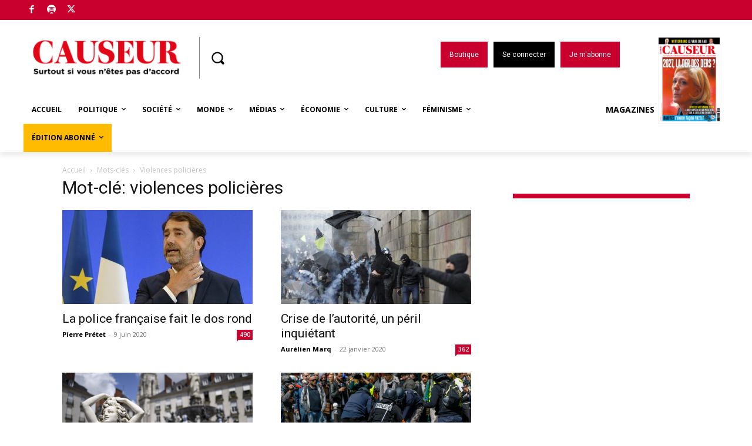

--- FILE ---
content_type: text/css
request_url: https://www.qiota.com/assets/dialog.css
body_size: 8861
content:
/*! jQuery UI - v1.11.4 - 2015-03-11
* http://jqueryui.com
* Includes: core.css, accordion.css, autocomplete.css, button.css, datepicker.css, dialog.css, draggable.css, menu.css, progressbar.css, resizable.css, selectable.css, selectmenu.css, slider.css, sortable.css, spinner.css, tabs.css, tooltip.css, theme.css
* To view and modify this theme, visit http://jqueryui.com/themeroller/?ffDefault=Verdana%2CArial%2Csans-serif&fwDefault=normal&fsDefault=1.1em&cornerRadius=4px&bgColorHeader=cccccc&bgTextureHeader=highlight_soft&bgImgOpacityHeader=75&borderColorHeader=aaaaaa&fcHeader=222222&iconColorHeader=222222&bgColorContent=ffffff&bgTextureContent=flat&bgImgOpacityContent=75&borderColorContent=aaaaaa&fcContent=222222&iconColorContent=222222&bgColorDefault=e6e6e6&bgTextureDefault=glass&bgImgOpacityDefault=75&borderColorDefault=d3d3d3&fcDefault=555555&iconColorDefault=888888&bgColorHover=dadada&bgTextureHover=glass&bgImgOpacityHover=75&borderColorHover=999999&fcHover=212121&iconColorHover=454545&bgColorActive=ffffff&bgTextureActive=glass&bgImgOpacityActive=65&borderColorActive=aaaaaa&fcActive=212121&iconColorActive=454545&bgColorHighlight=fbf9ee&bgTextureHighlight=glass&bgImgOpacityHighlight=55&borderColorHighlight=fcefa1&fcHighlight=363636&iconColorHighlight=2e83ff&bgColorError=fef1ec&bgTextureError=glass&bgImgOpacityError=95&borderColorError=cd0a0a&fcError=cd0a0a&iconColorError=cd0a0a&bgColorOverlay=aaaaaa&bgTextureOverlay=flat&bgImgOpacityOverlay=0&opacityOverlay=30&bgColorShadow=aaaaaa&bgTextureShadow=flat&bgImgOpacityShadow=0&opacityShadow=30&thicknessShadow=8px&offsetTopShadow=-8px&offsetLeftShadow=-8px&cornerRadiusShadow=8px
* Copyright 2015 jQuery Foundation and other contributors; Licensed MIT */.modal-header{position:relative}.modal-header h4{text-align:center;color:#1797a6}.logomonde{-webkit-border-radius:20px;-moz-border-radius:20px;border-radius:20px;background:#f5f5f5;padding:6px;position:absolute;top:-58px;left:50%;margin:0 0 0 -50px}.logomonde span{-webkit-border-radius:20px;-moz-border-radius:20px;border-radius:20px;background:#ffffff;line-height:85px;text-align:center;height:88px;width:88px;display:block}.modal-content{background-clip:padding-box;background-color:#ffffff;border:none;outline:0 none;position:relative}button.close{font-family:Arial, Helvetica, sans-serif;background:none;border:none;cursor:pointer;padding:0 5px;-webkit-border-radius:50%;-moz-border-radius:50%;border-radius:50%}.close{color:#757575;float:right;font-size:35px;font-weight:400;line-height:1;opacity:1;text-shadow:0 1px 0 #FFFFFF}.top-modal .fa-stack img{height:auto;max-width:70px}.top-modal .fa-stack{border:2px solid #fd7726;background:#fd7726;border-radius:50%;height:120px;line-height:110px;top:0;border-radius:50%;width:120px}.modal-dialog{margin:100px auto 30px;max-width:900px;width:100%}.modal-header{border-bottom:none;min-height:60px;padding:25px 10px 5px;background:#f5f5f5;-webkit-border-radius:6px 6px 0 0;-moz-border-radius:6px 6px 0 0;border-radius:6px 6px 0 0}.modal-header .close{margin-top:-20px}.modal-header h4{color:#1797a6;margin:20px 0 8px;text-align:center;font-family:'montserratregular';font-size:17px}.modal-body{padding:5px 10px}.modal-body ul{padding:0 0 0 14px}.modal-body ul li{list-style:disc;margin:5px 0;color:#707172;font-size:14px}.modal-body p{font-size:18px;color:#424242;margin:0;text-align:center}#form-inscrip{padding:0 30px}#form-inscrip .btn-custom{background:#fd6b00;color:#ffffff;text-transform:uppercase;font-size:18px;line-height:50px;font-family:'montserratregular';display:block;padding:0 15px;margin:15px 0 5px;width:100%;transition:all 0.4s ease 0s;-moz-transition:all 0.4s ease 0s;-webkit-transition:all 0.4s ease 0s;-o-transition:all 0.4s ease 0s}#form-inscrip .btn-custom:hover{background:#000000;transition:all 0.4s ease 0s;-moz-transition:all 0.4s ease 0s;-webkit-transition:all 0.4s ease 0s;-o-transition:all 0.4s ease 0s}.btn-jaune{background:#00acbe;background:-webkit-gradient(linear, left top, left bottom, color-stop(0, #00bfd2), color-stop(100%, #0097a7));background:-webkit-linear-gradient(top, #00bfd2 0, #0097a7 100%);background:-moz-linear-gradient(top, #00bfd2 0, #0097a7 100%);background:-ms-linear-gradient(top, #00bfd2 0, #0097a7 100%);background:-o-linear-gradient(top, #00bfd2 0, #0097a7 100%);background:linear-gradient(top, #00bfd2 0, #0097a7 100%);color:#ffffff;border:2px solid #0097a7;border-bottom:none;font-size:16px;line-height:31px;text-align:center;font-family:Arial, Helvetica, sans-serif;font-weight:bold;display:inline-block;padding:0 35px;margin:15px 0 5px;-webkit-border-radius:5px;-moz-border-radius:5px;border-radius:5px;transition:all 0.4s ease 0s;-moz-transition:all 0.4s ease 0s;-webkit-transition:all 0.4s ease 0s;-o-transition:all 0.4s ease 0s}.btn-jaune:hover{background:#0097a7;background:-webkit-gradient(linear, left top, left bottom, color-stop(0, #0097a7), color-stop(100%, #00bfd2));background:-webkit-linear-gradient(top, #0097a7 0, #00bfd2 100%);background:-moz-linear-gradient(top, #0097a7 0, #00bfd2 100%);background:-ms-linear-gradient(top, #0097a7 0, #00bfd2 100%);background:-o-linear-gradient(top, #0097a7 0, #00bfd2 100%);background:linear-gradient(top, #0097a7 0, #00bfd2 100%);color:#ffffff;transition:all 0.4s ease 0s;-moz-transition:all 0.4s ease 0s;-webkit-transition:all 0.4s ease 0s;-o-transition:all 0.4s ease 0s}.box-fb{text-align:center}.deja_cmpt{padding:10px 0;text-align:center}.deja_cmpt a{font-family:'open_sansbold';font-size:18px;color:#000000;margin:0 5px;display:inline-block;text-align:center;-moz-transition:all 0.4s ease 0s;-webkit-transition:all 0.4s ease 0s;-o-transition:all 0.4s ease 0s}.deja_cmpt a:hover,.pwdoublie a:hover{color:#666666;-moz-transition:all 0.4s ease 0s;-webkit-transition:all 0.4s ease 0s;-o-transition:all 0.4s ease 0s}.pwdoublie{padding:10px 0 20px;text-align:center}.pwdoublie a{color:#003366;font-size:16px;text-decoration:none}.boxpaypal{overflow:hidden;padding:10px 0}.boxcredits{background:#f5f5f5;padding:15px 20px}.numcreditbox{background:#f5f5f5;padding:10px 20px 18px;overflow:hidden;margin:0 0 12px}.chiffres{font-family:'open_sansextrabold';line-height:65px;display:inline-block;float:left;color:#1797a6;font-size:72px;margin:0 8px 0 35px}.numcreditbox .custom-label{float:left;margin:23px 10px 0}.innercredits{overflow:hidden;padding:0 0 20px}.inertitle{border-top:2px solid #e0e0e0;margin:20px 20px 0;overflow:hidden;padding:0}.inertitle .title{margin-bottom:35px;margin-top:35px}.txtcredis{font-family:'open_sansbold';font-size:24px;float:left;margin:5px 10px 0 20px;color:#424242;text-align:left}.soiteuro{display:block;font-size:14px;font-family:'open_sanssemibold'}.opacity30{opacity:.3}.opacity50{opacity:.5}.paypalbox{background:#008fff url(../images/icons/paypal.png) no-repeat center 4px;height:48px;-webkit-border-radius:5px;-moz-border-radius:5px;border-radius:5px;margin:0 0 35px}.etapcredit p{text-align:center;font-size:18px;color:#424242}.dateN,.Cvv{padding:0}.blockrenseignez{padding:0 0 20px;overflow:hidden}.blockrenseignez .form-group{margin-bottom:0}.blockrenseignez>.form-group .input-lg{-webkit-border-radius:6px 6px 0 0;-moz-border-radius:6px 6px 0 0;border-radius:6px 6px 0 0;border-bottom:none}.blockrenseignez .dateN .input-lg{-webkit-border-radius:0 0 0 6px;-moz-border-radius:0 0 0 6px;border-radius:0 0 0 6px;box-shadow:2px 2px 1px -2px rgba(0,0,0,0.36) inset}.blockrenseignez .Cvv .input-lg{-webkit-border-radius:0 0 6px 0;-moz-border-radius:0 0 6px 0;border-radius:0 0 6px 0;box-shadow:-2px 2px 1px -2px rgba(0,0,0,0.36) inset}#numcarte{background:url(../images/icons/ico-sprite.png) no-repeat 12px 15px;padding-left:50px}#dateNai{background:url(../images/icons/ico-sprite.png) no-repeat 12px -53px;padding-left:50px}#Cvinput{background:url(../images/icons/ico-sprite.png) no-repeat 12px -128px;padding-left:50px}.boxlincredits{overflow:hidden;padding:20px;text-align:center}.boxlincredits{overflow:hidden;padding:20px;text-align:center}@media (max-width: 767px){.logomonde span img{max-width:58px}}#qiota_iframe{width:100%;height:1200px}#qiotapay_iframe{width:100%;height:950px}@media (max-width: 767px){.logomonde span img{max-width:58px}#qiotapay_iframe{height:1400px}}@media (max-width: 767px){.logomonde span img{max-width:58px}#qiotapay_sub{width:95%;height:1400px}}@media (min-width: 768px){#qiotapay_sub{width:95%;height:1400px}}@media (max-width: 550px){.modal-body{padding:10px 20px}}@media (max-width: 450px){.modal-body{padding:5px 15px}#form-inscrip{padding:0}}@media (max-width: 400px){.chiffres{line-height:65px;font-size:65px;margin:0 8px 0 20px}}@media (max-width: 360px){.chiffres{line-height:50px;font-size:50px;margin:0 8px 0 10px}.numcreditbox{padding:10px 10px 15px}}.ui-helper-hidden{display:none}.ui-helper-hidden-accessible{border:0;clip:rect(0 0 0 0);height:1px;margin:-1px;overflow:hidden;padding:0;position:absolute;width:1px}.ui-helper-reset{margin:0;padding:0;border:0;outline:0;line-height:1.3;text-decoration:none;font-size:100%;list-style:none}.ui-helper-clearfix:before,.ui-helper-clearfix:after{content:"";display:table;border-collapse:collapse}.ui-helper-clearfix:after{clear:both}.ui-helper-clearfix{min-height:0}.ui-helper-zfix{width:100%;height:100%;top:0;left:0;position:absolute;opacity:0;filter:Alpha(Opacity=0)}.ui-front{z-index:100}.ui-state-disabled{cursor:default !important}.ui-icon{display:block;text-indent:-99999px;overflow:hidden;background-repeat:no-repeat}.ui-widget-overlay{position:fixed;top:0;left:0;width:100%;height:100%}.ui-accordion .ui-accordion-header{display:block;cursor:pointer;position:relative;margin:2px 0 0 0;padding:.5em .5em .5em .7em;min-height:0;font-size:100%}.ui-accordion .ui-accordion-icons{padding-left:2.2em}.ui-accordion .ui-accordion-icons .ui-accordion-icons{padding-left:2.2em}.ui-accordion .ui-accordion-header .ui-accordion-header-icon{position:absolute;left:.5em;top:50%;margin-top:-8px}.ui-accordion .ui-accordion-content{padding:1em 2.2em;border-top:0;overflow:auto}.ui-autocomplete{position:absolute;top:0;left:0;cursor:default}.ui-button{display:inline-block;position:relative;padding:0;line-height:normal;margin-right:.1em;cursor:pointer;vertical-align:middle;text-align:center;overflow:visible}.ui-button,.ui-button:link,.ui-button:visited,.ui-button:hover,.ui-button:active{text-decoration:none}.ui-button-icon-only{width:2.2em}button.ui-button-icon-only{width:2.4em}.ui-button-icons-only{width:3.4em}button.ui-button-icons-only{width:3.7em}.ui-button .ui-button-text{display:block;line-height:normal}.ui-button-text-only .ui-button-text{padding:.4em 1em}.ui-button-icon-only .ui-button-text,.ui-button-icons-only .ui-button-text{padding:.4em;text-indent:-9999999px}.ui-button-text-icon-primary .ui-button-text,.ui-button-text-icons .ui-button-text{padding:.4em 1em .4em 2.1em}.ui-button-text-icon-secondary .ui-button-text,.ui-button-text-icons .ui-button-text{padding:.4em 2.1em .4em 1em}.ui-button-text-icons .ui-button-text{padding-left:2.1em;padding-right:2.1em}input.ui-button{padding:.4em 1em}.ui-button-icon-only .ui-icon,.ui-button-text-icon-primary .ui-icon,.ui-button-text-icon-secondary .ui-icon,.ui-button-text-icons .ui-icon,.ui-button-icons-only .ui-icon{position:absolute;top:50%;margin-top:-8px}.ui-button-icon-only .ui-icon{left:50%;margin-left:-8px}.ui-button-text-icon-primary .ui-button-icon-primary,.ui-button-text-icons .ui-button-icon-primary,.ui-button-icons-only .ui-button-icon-primary{left:.5em}.ui-button-text-icon-secondary .ui-button-icon-secondary,.ui-button-text-icons .ui-button-icon-secondary,.ui-button-icons-only .ui-button-icon-secondary{right:.5em}.ui-buttonset{margin-right:7px}.ui-buttonset .ui-button{margin-left:0;margin-right:-.3em}input.ui-button::-moz-focus-inner,button.ui-button::-moz-focus-inner{border:0;padding:0}.ui-datepicker{width:17em;padding:.2em .2em 0;display:none}.ui-datepicker .ui-datepicker-header{position:relative;padding:.2em 0}.ui-datepicker .ui-datepicker-prev,.ui-datepicker .ui-datepicker-next{position:absolute;top:2px;width:1.8em;height:1.8em}.ui-datepicker .ui-datepicker-prev-hover,.ui-datepicker .ui-datepicker-next-hover{top:1px}.ui-datepicker .ui-datepicker-prev{left:2px}.ui-datepicker .ui-datepicker-next{right:2px}.ui-datepicker .ui-datepicker-prev-hover{left:1px}.ui-datepicker .ui-datepicker-next-hover{right:1px}.ui-datepicker .ui-datepicker-prev span,.ui-datepicker .ui-datepicker-next span{display:block;position:absolute;left:50%;margin-left:-8px;top:50%;margin-top:-8px}.ui-datepicker .ui-datepicker-title{margin:0 2.3em;line-height:1.8em;text-align:center}.ui-datepicker .ui-datepicker-title select{font-size:1em;margin:1px 0}.ui-datepicker select.ui-datepicker-month,.ui-datepicker select.ui-datepicker-year{width:45%}.ui-datepicker table{width:100%;font-size:.9em;border-collapse:collapse;margin:0 0 .4em}.ui-datepicker th{padding:.7em .3em;text-align:center;font-weight:bold;border:0}.ui-datepicker td{border:0;padding:1px}.ui-datepicker td span,.ui-datepicker td a{display:block;padding:.2em;text-align:right;text-decoration:none}.ui-datepicker .ui-datepicker-buttonpane{background-image:none;margin:.7em 0 0 0;padding:0 .2em;border-left:0;border-right:0;border-bottom:0}.ui-datepicker .ui-datepicker-buttonpane button{float:right;margin:.5em .2em .4em;cursor:pointer;padding:.2em .6em .3em .6em;width:auto;overflow:visible}.ui-datepicker .ui-datepicker-buttonpane button.ui-datepicker-current{float:left}.ui-datepicker.ui-datepicker-multi{width:auto}.ui-datepicker-multi .ui-datepicker-group{float:left}.ui-datepicker-multi .ui-datepicker-group table{width:95%;margin:0 auto .4em}.ui-datepicker-multi-2 .ui-datepicker-group{width:50%}.ui-datepicker-multi-3 .ui-datepicker-group{width:33.3%}.ui-datepicker-multi-4 .ui-datepicker-group{width:25%}.ui-datepicker-multi .ui-datepicker-group-last .ui-datepicker-header,.ui-datepicker-multi .ui-datepicker-group-middle .ui-datepicker-header{border-left-width:0}.ui-datepicker-multi .ui-datepicker-buttonpane{clear:left}.ui-datepicker-row-break{clear:both;width:100%;font-size:0}.ui-datepicker-rtl{direction:rtl}.ui-datepicker-rtl .ui-datepicker-prev{right:2px;left:auto}.ui-datepicker-rtl .ui-datepicker-next{left:2px;right:auto}.ui-datepicker-rtl .ui-datepicker-prev:hover{right:1px;left:auto}.ui-datepicker-rtl .ui-datepicker-next:hover{left:1px;right:auto}.ui-datepicker-rtl .ui-datepicker-buttonpane{clear:right}.ui-datepicker-rtl .ui-datepicker-buttonpane button{float:left}.ui-datepicker-rtl .ui-datepicker-buttonpane button.ui-datepicker-current,.ui-datepicker-rtl .ui-datepicker-group{float:right}.ui-datepicker-rtl .ui-datepicker-group-last .ui-datepicker-header,.ui-datepicker-rtl .ui-datepicker-group-middle .ui-datepicker-header{border-right-width:0;border-left-width:1px}.ui-dialog{overflow:hidden;position:absolute;top:0;left:0;padding:.2em;outline:0}.ui-dialog .ui-dialog-titlebar{display:none}.ui-dialog .ui-dialog-title{float:left;margin:.1em 0;white-space:nowrap;width:90%;overflow:hidden;text-overflow:ellipsis}.ui-dialog .ui-dialog-titlebar-close{display:none}.ui-dialog .ui-dialog-content{position:relative;border:0;padding:.5em 1em;background:none;overflow:auto}.ui-dialog .ui-dialog-buttonpane{text-align:left;border-width:1px 0 0 0;background-image:none;margin-top:.5em;padding:.3em 1em .5em .4em}.ui-dialog .ui-dialog-buttonpane .ui-dialog-buttonset{float:right}.ui-dialog .ui-dialog-buttonpane button{margin:.5em .4em .5em 0;cursor:pointer}.ui-dialog .ui-resizable-se{width:12px;height:12px;right:-5px;bottom:-5px;background-position:16px 16px}.ui-draggable .ui-dialog-titlebar{cursor:move}.ui-draggable-handle{-ms-touch-action:none;touch-action:none}.ui-menu{list-style:none;padding:0;margin:0;display:block;outline:none}.ui-menu .ui-menu{position:absolute}.ui-menu .ui-menu-item{position:relative;margin:0;padding:3px 1em 3px .4em;cursor:pointer;min-height:0;list-style-image:url("[data-uri]")}.ui-menu .ui-menu-divider{margin:5px 0;height:0;font-size:0;line-height:0;border-width:1px 0 0 0}.ui-menu .ui-state-focus,.ui-menu .ui-state-active{margin:-1px}.ui-menu-icons{position:relative}.ui-menu-icons .ui-menu-item{padding-left:2em}.ui-menu .ui-icon{position:absolute;top:0;bottom:0;left:.2em;margin:auto 0}.ui-menu .ui-menu-icon{left:auto;right:0}.ui-progressbar{height:2em;text-align:left;overflow:hidden}.ui-progressbar .ui-progressbar-value{margin:-1px;height:100%}.ui-progressbar .ui-progressbar-overlay{background:url("[data-uri]");height:100%;filter:alpha(opacity=25);opacity:0.25}.ui-progressbar-indeterminate .ui-progressbar-value{background-image:none}.ui-resizable{position:relative}.ui-resizable-handle{position:absolute;font-size:0.1px;display:block;-ms-touch-action:none;touch-action:none}.ui-resizable-disabled .ui-resizable-handle,.ui-resizable-autohide .ui-resizable-handle{display:none}.ui-resizable-n{cursor:n-resize;height:7px;width:100%;top:-5px;left:0}.ui-resizable-s{cursor:s-resize;height:7px;width:100%;bottom:-5px;left:0}.ui-resizable-e{cursor:e-resize;width:7px;right:-5px;top:0;height:100%}.ui-resizable-w{cursor:w-resize;width:7px;left:-5px;top:0;height:100%}.ui-resizable-se{cursor:se-resize;width:12px;height:12px;right:1px;bottom:1px}.ui-resizable-sw{cursor:sw-resize;width:9px;height:9px;left:-5px;bottom:-5px}.ui-resizable-nw{cursor:nw-resize;width:9px;height:9px;left:-5px;top:-5px}.ui-resizable-ne{cursor:ne-resize;width:9px;height:9px;right:-5px;top:-5px}.ui-selectable{-ms-touch-action:none;touch-action:none}.ui-selectable-helper{position:absolute;z-index:100;border:1px dotted black}.ui-selectmenu-menu{padding:0;margin:0;position:absolute;top:0;left:0;display:none}.ui-selectmenu-menu .ui-menu{overflow:auto;overflow-x:hidden;padding-bottom:1px}.ui-selectmenu-menu .ui-menu .ui-selectmenu-optgroup{font-size:1em;font-weight:bold;line-height:1.5;padding:2px 0.4em;margin:0.5em 0 0 0;height:auto;border:0}.ui-selectmenu-open{display:block}.ui-selectmenu-button{display:inline-block;overflow:hidden;position:relative;text-decoration:none;cursor:pointer}.ui-selectmenu-button span.ui-icon{right:0.5em;left:auto;margin-top:-8px;position:absolute;top:50%}.ui-selectmenu-button span.ui-selectmenu-text{text-align:left;padding:0.4em 2.1em 0.4em 1em;display:block;line-height:1.4;overflow:hidden;text-overflow:ellipsis;white-space:nowrap}.ui-slider{position:relative;text-align:left}.ui-slider .ui-slider-handle{position:absolute;z-index:2;width:1.2em;height:1.2em;cursor:default;-ms-touch-action:none;touch-action:none}.ui-slider .ui-slider-range{position:absolute;z-index:1;font-size:.7em;display:block;border:0;background-position:0 0}.ui-slider.ui-state-disabled .ui-slider-handle,.ui-slider.ui-state-disabled .ui-slider-range{filter:inherit}.ui-slider-horizontal{height:.8em}.ui-slider-horizontal .ui-slider-handle{top:-.3em;margin-left:-.6em}.ui-slider-horizontal .ui-slider-range{top:0;height:100%}.ui-slider-horizontal .ui-slider-range-min{left:0}.ui-slider-horizontal .ui-slider-range-max{right:0}.ui-slider-vertical{width:.8em;height:100px}.ui-slider-vertical .ui-slider-handle{left:-.3em;margin-left:0;margin-bottom:-.6em}.ui-slider-vertical .ui-slider-range{left:0;width:100%}.ui-slider-vertical .ui-slider-range-min{bottom:0}.ui-slider-vertical .ui-slider-range-max{top:0}.ui-sortable-handle{-ms-touch-action:none;touch-action:none}.ui-spinner{position:relative;display:inline-block;overflow:hidden;padding:0;vertical-align:middle}.ui-spinner-input{border:none;background:none;color:inherit;padding:0;margin:.2em 0;vertical-align:middle;margin-left:.4em;margin-right:22px}.ui-spinner-button{width:16px;height:50%;font-size:.5em;padding:0;margin:0;text-align:center;position:absolute;cursor:default;display:block;overflow:hidden;right:0}.ui-spinner a.ui-spinner-button{border-top:none;border-bottom:none;border-right:none}.ui-spinner .ui-icon{position:absolute;margin-top:-8px;top:50%;left:0}.ui-spinner-up{top:0}.ui-spinner-down{bottom:0}.ui-spinner .ui-icon-triangle-1-s{background-position:-65px -16px}.ui-tabs{position:relative;padding:.2em}.ui-tabs .ui-tabs-nav{margin:0;padding:.2em .2em 0}.ui-tabs .ui-tabs-nav li{list-style:none;float:left;position:relative;top:0;margin:1px .2em 0 0;border-bottom-width:0;padding:0;white-space:nowrap}.ui-tabs .ui-tabs-nav .ui-tabs-anchor{float:left;padding:.5em 1em;text-decoration:none}.ui-tabs .ui-tabs-nav li.ui-tabs-active{margin-bottom:-1px;padding-bottom:1px}.ui-tabs .ui-tabs-nav li.ui-tabs-active .ui-tabs-anchor,.ui-tabs .ui-tabs-nav li.ui-state-disabled .ui-tabs-anchor,.ui-tabs .ui-tabs-nav li.ui-tabs-loading .ui-tabs-anchor{cursor:text}.ui-tabs-collapsible .ui-tabs-nav li.ui-tabs-active .ui-tabs-anchor{cursor:pointer}.ui-tabs .ui-tabs-panel{display:block;border-width:0;padding:1em 1.4em;background:none}.ui-tooltip{padding:8px;position:absolute;z-index:9999;max-width:300px;-webkit-box-shadow:0 0 5px #aaa;box-shadow:0 0 5px #aaa}body .ui-tooltip{border-width:2px}#qiota-dialog .ui-widget{font-family:Verdana,Arial,sans-serif;font-size:1.1em}#qiota-dialog .ui-widget .ui-widget{font-size:1em}#qiota-dialog .ui-widget input,#qiota-dialog .ui-widget select,#qiota-dialog .ui-widget textarea,#qiota-dialog .ui-widget button{font-family:Verdana,Arial,sans-serif;font-size:1em}#qiota-dialog .ui-widget-content{border:none;background:none}#qiota-dialog .ui-widget-content a{color:#222222}#qiota-dialog .ui-widget-header{border:1px solid #aaaaaa;background:#cccccc;color:#222222;font-weight:bold}#qiota-dialog .ui-widget-header a{color:#222222}#qiota-dialog .ui-state-default,#qiota-dialog .ui-widget-content .ui-state-default,#qiota-dialog .ui-widget-header .ui-state-default{border:1px solid #d3d3d3;background:#e6e6e6;font-weight:normal;color:#555555}#qiota-dialog .ui-state-default a,#qiota-dialog .ui-state-default a:link,#qiota-dialog .ui-state-default a:visited{color:#555555;text-decoration:none}#qiota-dialog .ui-state-hover,#qiota-dialog .ui-widget-content .ui-state-hover,#qiota-dialog .ui-widget-header .ui-state-hover,#qiota-dialog .ui-state-focus,#qiota-dialog .ui-widget-content .ui-state-focus,#qiota-dialog .ui-widget-header .ui-state-focus{border:1px solid #999999;background:#dadada url("images/ui-bg_glass_75_dadada_1x400.png") 50% 50% repeat-x;font-weight:normal;color:#212121}#qiota-dialog .ui-state-hover a,#qiota-dialog .ui-state-hover a:hover,#qiota-dialog .ui-state-hover a:link,#qiota-dialog .ui-state-hover a:visited,#qiota-dialog .ui-state-focus a,#qiota-dialog .ui-state-focus a:hover,#qiota-dialog .ui-state-focus a:link,#qiota-dialog .ui-state-focus a:visited{color:#212121;text-decoration:none}#qiota-dialog .ui-state-active,#qiota-dialog .ui-widget-content .ui-state-active,#qiota-dialog .ui-widget-header .ui-state-active{border:1px solid #aaaaaa;background:#fff url("images/ui-bg_glass_65_ffffff_1x400.png") 50% 50% repeat-x;font-weight:normal;color:#212121}#qiota-dialog .ui-state-active a,#qiota-dialog .ui-state-active a:link,#qiota-dialog .ui-state-active a:visited{color:#212121;text-decoration:none}#qiota-dialog .ui-state-highlight,#qiota-dialog .ui-widget-content .ui-state-highlight,#qiota-dialog .ui-widget-header .ui-state-highlight{border:1px solid #fcefa1;background:#fbf9ee url("images/ui-bg_glass_55_fbf9ee_1x400.png") 50% 50% repeat-x;color:#363636}#qiota-dialog .ui-state-highlight a,#qiota-dialog .ui-widget-content .ui-state-highlight a,#qiota-dialog .ui-widget-header .ui-state-highlight a{color:#363636}#qiota-dialog .ui-state-error,#qiota-dialog .ui-widget-content .ui-state-error,#qiota-dialog .ui-widget-header .ui-state-error{border:1px solid #cd0a0a;background:#fef1ec url("images/ui-bg_glass_95_fef1ec_1x400.png") 50% 50% repeat-x;color:#cd0a0a}#qiota-dialog .ui-state-error a,#qiota-dialog .ui-widget-content .ui-state-error a,#qiota-dialog .ui-widget-header .ui-state-error a{color:#cd0a0a}#qiota-dialog .ui-state-error-text,#qiota-dialog .ui-widget-content .ui-state-error-text,#qiota-dialog .ui-widget-header .ui-state-error-text{color:#cd0a0a}#qiota-dialog .ui-priority-primary,#qiota-dialog .ui-widget-content .ui-priority-primary,#qiota-dialog .ui-widget-header .ui-priority-primary{font-weight:bold}#qiota-dialog .ui-priority-secondary,#qiota-dialog .ui-widget-content .ui-priority-secondary,#qiota-dialog .ui-widget-header .ui-priority-secondary{opacity:.7;filter:Alpha(Opacity=70);font-weight:normal}#qiota-dialog .ui-state-disabled,#qiota-dialog .ui-widget-content .ui-state-disabled,#qiota-dialog .ui-widget-header .ui-state-disabled{opacity:.35;filter:Alpha(Opacity=35);background-image:none}#qiota-dialog .ui-state-disabled .ui-icon{filter:Alpha(Opacity=35)}#qiota-dialog .ui-icon{width:16px;height:16px}#qiota-dialog .ui-icon,#qiota-dialog .ui-widget-content .ui-icon{background-image:url("images/ui-icons_222222_256x240.png")}#qiota-dialog .ui-widget-header .ui-icon{background-image:url("images/ui-icons_222222_256x240.png")}#qiota-dialog .ui-state-hover .ui-icon,#qiota-dialog .ui-state-focus .ui-icon{background-image:url("images/ui-icons_454545_256x240.png")}#qiota-dialog .ui-state-active .ui-icon{background-image:url("images/ui-icons_454545_256x240.png")}#qiota-dialog .ui-state-highlight .ui-icon{background-image:url("images/ui-icons_2e83ff_256x240.png")}#qiota-dialog .ui-state-error .ui-icon,#qiota-dialog .ui-state-error-text .ui-icon{background-image:url("images/ui-icons_cd0a0a_256x240.png")}#qiota-dialog .ui-icon-blank{background-position:16px 16px}#qiota-dialog .ui-icon-carat-1-n{background-position:0 0}#qiota-dialog .ui-icon-carat-1-ne{background-position:-16px 0}#qiota-dialog .ui-icon-carat-1-e{background-position:-32px 0}#qiota-dialog .ui-icon-carat-1-se{background-position:-48px 0}#qiota-dialog .ui-icon-carat-1-s{background-position:-64px 0}#qiota-dialog .ui-icon-carat-1-sw{background-position:-80px 0}#qiota-dialog .ui-icon-carat-1-w{background-position:-96px 0}#qiota-dialog .ui-icon-carat-1-nw{background-position:-112px 0}#qiota-dialog .ui-icon-carat-2-n-s{background-position:-128px 0}#qiota-dialog .ui-icon-carat-2-e-w{background-position:-144px 0}#qiota-dialog .ui-icon-triangle-1-n{background-position:0 -16px}#qiota-dialog .ui-icon-triangle-1-ne{background-position:-16px -16px}#qiota-dialog .ui-icon-triangle-1-e{background-position:-32px -16px}#qiota-dialog .ui-icon-triangle-1-se{background-position:-48px -16px}#qiota-dialog .ui-icon-triangle-1-s{background-position:-64px -16px}#qiota-dialog .ui-icon-triangle-1-sw{background-position:-80px -16px}#qiota-dialog .ui-icon-triangle-1-w{background-position:-96px -16px}#qiota-dialog .ui-icon-triangle-1-nw{background-position:-112px -16px}#qiota-dialog .ui-icon-triangle-2-n-s{background-position:-128px -16px}#qiota-dialog .ui-icon-triangle-2-e-w{background-position:-144px -16px}#qiota-dialog .ui-icon-arrow-1-n{background-position:0 -32px}#qiota-dialog .ui-icon-arrow-1-ne{background-position:-16px -32px}#qiota-dialog .ui-icon-arrow-1-e{background-position:-32px -32px}#qiota-dialog .ui-icon-arrow-1-se{background-position:-48px -32px}#qiota-dialog .ui-icon-arrow-1-s{background-position:-64px -32px}#qiota-dialog .ui-icon-arrow-1-sw{background-position:-80px -32px}#qiota-dialog .ui-icon-arrow-1-w{background-position:-96px -32px}#qiota-dialog .ui-icon-arrow-1-nw{background-position:-112px -32px}#qiota-dialog .ui-icon-arrow-2-n-s{background-position:-128px -32px}#qiota-dialog .ui-icon-arrow-2-ne-sw{background-position:-144px -32px}#qiota-dialog .ui-icon-arrow-2-e-w{background-position:-160px -32px}#qiota-dialog .ui-icon-arrow-2-se-nw{background-position:-176px -32px}#qiota-dialog .ui-icon-arrowstop-1-n{background-position:-192px -32px}#qiota-dialog .ui-icon-arrowstop-1-e{background-position:-208px -32px}#qiota-dialog .ui-icon-arrowstop-1-s{background-position:-224px -32px}#qiota-dialog .ui-icon-arrowstop-1-w{background-position:-240px -32px}#qiota-dialog .ui-icon-arrowthick-1-n{background-position:0 -48px}#qiota-dialog .ui-icon-arrowthick-1-ne{background-position:-16px -48px}#qiota-dialog .ui-icon-arrowthick-1-e{background-position:-32px -48px}#qiota-dialog .ui-icon-arrowthick-1-se{background-position:-48px -48px}#qiota-dialog .ui-icon-arrowthick-1-s{background-position:-64px -48px}#qiota-dialog .ui-icon-arrowthick-1-sw{background-position:-80px -48px}#qiota-dialog .ui-icon-arrowthick-1-w{background-position:-96px -48px}#qiota-dialog .ui-icon-arrowthick-1-nw{background-position:-112px -48px}#qiota-dialog .ui-icon-arrowthick-2-n-s{background-position:-128px -48px}#qiota-dialog .ui-icon-arrowthick-2-ne-sw{background-position:-144px -48px}#qiota-dialog .ui-icon-arrowthick-2-e-w{background-position:-160px -48px}#qiota-dialog .ui-icon-arrowthick-2-se-nw{background-position:-176px -48px}#qiota-dialog .ui-icon-arrowthickstop-1-n{background-position:-192px -48px}#qiota-dialog .ui-icon-arrowthickstop-1-e{background-position:-208px -48px}#qiota-dialog .ui-icon-arrowthickstop-1-s{background-position:-224px -48px}#qiota-dialog .ui-icon-arrowthickstop-1-w{background-position:-240px -48px}#qiota-dialog .ui-icon-arrowreturnthick-1-w{background-position:0 -64px}#qiota-dialog .ui-icon-arrowreturnthick-1-n{background-position:-16px -64px}#qiota-dialog .ui-icon-arrowreturnthick-1-e{background-position:-32px -64px}#qiota-dialog .ui-icon-arrowreturnthick-1-s{background-position:-48px -64px}#qiota-dialog .ui-icon-arrowreturn-1-w{background-position:-64px -64px}#qiota-dialog .ui-icon-arrowreturn-1-n{background-position:-80px -64px}#qiota-dialog .ui-icon-arrowreturn-1-e{background-position:-96px -64px}#qiota-dialog .ui-icon-arrowreturn-1-s{background-position:-112px -64px}#qiota-dialog .ui-icon-arrowrefresh-1-w{background-position:-128px -64px}#qiota-dialog .ui-icon-arrowrefresh-1-n{background-position:-144px -64px}#qiota-dialog .ui-icon-arrowrefresh-1-e{background-position:-160px -64px}#qiota-dialog .ui-icon-arrowrefresh-1-s{background-position:-176px -64px}#qiota-dialog .ui-icon-arrow-4{background-position:0 -80px}#qiota-dialog .ui-icon-arrow-4-diag{background-position:-16px -80px}#qiota-dialog .ui-icon-extlink{background-position:-32px -80px}#qiota-dialog .ui-icon-newwin{background-position:-48px -80px}#qiota-dialog .ui-icon-refresh{background-position:-64px -80px}#qiota-dialog .ui-icon-shuffle{background-position:-80px -80px}#qiota-dialog .ui-icon-transfer-e-w{background-position:-96px -80px}#qiota-dialog .ui-icon-transferthick-e-w{background-position:-112px -80px}#qiota-dialog .ui-icon-folder-collapsed{background-position:0 -96px}#qiota-dialog .ui-icon-folder-open{background-position:-16px -96px}#qiota-dialog .ui-icon-document{background-position:-32px -96px}#qiota-dialog .ui-icon-document-b{background-position:-48px -96px}#qiota-dialog .ui-icon-note{background-position:-64px -96px}#qiota-dialog .ui-icon-mail-closed{background-position:-80px -96px}#qiota-dialog .ui-icon-mail-open{background-position:-96px -96px}#qiota-dialog .ui-icon-suitcase{background-position:-112px -96px}#qiota-dialog .ui-icon-comment{background-position:-128px -96px}#qiota-dialog .ui-icon-person{background-position:-144px -96px}#qiota-dialog .ui-icon-print{background-position:-160px -96px}#qiota-dialog .ui-icon-trash{background-position:-176px -96px}#qiota-dialog .ui-icon-locked{background-position:-192px -96px}#qiota-dialog .ui-icon-unlocked{background-position:-208px -96px}#qiota-dialog .ui-icon-bookmark{background-position:-224px -96px}#qiota-dialog .ui-icon-tag{background-position:-240px -96px}#qiota-dialog .ui-icon-home{background-position:0 -112px}#qiota-dialog .ui-icon-flag{background-position:-16px -112px}#qiota-dialog .ui-icon-calendar{background-position:-32px -112px}#qiota-dialog .ui-icon-cart{background-position:-48px -112px}#qiota-dialog .ui-icon-pencil{background-position:-64px -112px}#qiota-dialog .ui-icon-clock{background-position:-80px -112px}#qiota-dialog .ui-icon-disk{background-position:-96px -112px}#qiota-dialog .ui-icon-calculator{background-position:-112px -112px}#qiota-dialog .ui-icon-zoomin{background-position:-128px -112px}#qiota-dialog .ui-icon-zoomout{background-position:-144px -112px}#qiota-dialog .ui-icon-search{background-position:-160px -112px}#qiota-dialog .ui-icon-wrench{background-position:-176px -112px}#qiota-dialog .ui-icon-gear{background-position:-192px -112px}#qiota-dialog .ui-icon-heart{background-position:-208px -112px}#qiota-dialog .ui-icon-star{background-position:-224px -112px}#qiota-dialog .ui-icon-link{background-position:-240px -112px}#qiota-dialog .ui-icon-cancel{background-position:0 -128px}#qiota-dialog .ui-icon-plus{background-position:-16px -128px}#qiota-dialog .ui-icon-plusthick{background-position:-32px -128px}#qiota-dialog .ui-icon-minus{background-position:-48px -128px}#qiota-dialog .ui-icon-minusthick{background-position:-64px -128px}#qiota-dialog .ui-icon-close{background-position:-80px -128px}#qiota-dialog .ui-icon-closethick{background-position:-96px -128px}#qiota-dialog .ui-icon-key{background-position:-112px -128px}#qiota-dialog .ui-icon-lightbulb{background-position:-128px -128px}#qiota-dialog .ui-icon-scissors{background-position:-144px -128px}#qiota-dialog .ui-icon-clipboard{background-position:-160px -128px}#qiota-dialog .ui-icon-copy{background-position:-176px -128px}#qiota-dialog .ui-icon-contact{background-position:-192px -128px}#qiota-dialog .ui-icon-image{background-position:-208px -128px}#qiota-dialog .ui-icon-video{background-position:-224px -128px}#qiota-dialog .ui-icon-script{background-position:-240px -128px}#qiota-dialog .ui-icon-alert{background-position:0 -144px}#qiota-dialog .ui-icon-info{background-position:-16px -144px}#qiota-dialog .ui-icon-notice{background-position:-32px -144px}#qiota-dialog .ui-icon-help{background-position:-48px -144px}#qiota-dialog .ui-icon-check{background-position:-64px -144px}#qiota-dialog .ui-icon-bullet{background-position:-80px -144px}#qiota-dialog .ui-icon-radio-on{background-position:-96px -144px}#qiota-dialog .ui-icon-radio-off{background-position:-112px -144px}#qiota-dialog .ui-icon-pin-w{background-position:-128px -144px}#qiota-dialog .ui-icon-pin-s{background-position:-144px -144px}#qiota-dialog .ui-icon-play{background-position:0 -160px}#qiota-dialog .ui-icon-pause{background-position:-16px -160px}#qiota-dialog .ui-icon-seek-next{background-position:-32px -160px}#qiota-dialog .ui-icon-seek-prev{background-position:-48px -160px}#qiota-dialog .ui-icon-seek-end{background-position:-64px -160px}#qiota-dialog .ui-icon-seek-start{background-position:-80px -160px}#qiota-dialog .ui-icon-seek-first{background-position:-80px -160px}#qiota-dialog .ui-icon-stop{background-position:-96px -160px}#qiota-dialog .ui-icon-eject{background-position:-112px -160px}#qiota-dialog .ui-icon-volume-off{background-position:-128px -160px}#qiota-dialog .ui-icon-volume-on{background-position:-144px -160px}#qiota-dialog .ui-icon-power{background-position:0 -176px}#qiota-dialog .ui-icon-signal-diag{background-position:-16px -176px}#qiota-dialog .ui-icon-signal{background-position:-32px -176px}#qiota-dialog .ui-icon-battery-0{background-position:-48px -176px}#qiota-dialog .ui-icon-battery-1{background-position:-64px -176px}#qiota-dialog .ui-icon-battery-2{background-position:-80px -176px}#qiota-dialog .ui-icon-battery-3{background-position:-96px -176px}#qiota-dialog .ui-icon-circle-plus{background-position:0 -192px}#qiota-dialog .ui-icon-circle-minus{background-position:-16px -192px}#qiota-dialog .ui-icon-circle-close{background-position:-32px -192px}#qiota-dialog .ui-icon-circle-triangle-e{background-position:-48px -192px}#qiota-dialog .ui-icon-circle-triangle-s{background-position:-64px -192px}#qiota-dialog .ui-icon-circle-triangle-w{background-position:-80px -192px}#qiota-dialog .ui-icon-circle-triangle-n{background-position:-96px -192px}#qiota-dialog .ui-icon-circle-arrow-e{background-position:-112px -192px}#qiota-dialog .ui-icon-circle-arrow-s{background-position:-128px -192px}#qiota-dialog .ui-icon-circle-arrow-w{background-position:-144px -192px}#qiota-dialog .ui-icon-circle-arrow-n{background-position:-160px -192px}#qiota-dialog .ui-icon-circle-zoomin{background-position:-176px -192px}#qiota-dialog .ui-icon-circle-zoomout{background-position:-192px -192px}#qiota-dialog .ui-icon-circle-check{background-position:-208px -192px}#qiota-dialog .ui-icon-circlesmall-plus{background-position:0 -208px}#qiota-dialog .ui-icon-circlesmall-minus{background-position:-16px -208px}#qiota-dialog .ui-icon-circlesmall-close{background-position:-32px -208px}#qiota-dialog .ui-icon-squaresmall-plus{background-position:-48px -208px}#qiota-dialog .ui-icon-squaresmall-minus{background-position:-64px -208px}#qiota-dialog .ui-icon-squaresmall-close{background-position:-80px -208px}#qiota-dialog .ui-icon-grip-dotted-vertical{background-position:0 -224px}#qiota-dialog .ui-icon-grip-dotted-horizontal{background-position:-16px -224px}#qiota-dialog .ui-icon-grip-solid-vertical{background-position:-32px -224px}#qiota-dialog .ui-icon-grip-solid-horizontal{background-position:-48px -224px}#qiota-dialog .ui-icon-gripsmall-diagonal-se{background-position:-64px -224px}#qiota-dialog .ui-icon-grip-diagonal-se{background-position:-80px -224px}#qiota-dialog .ui-corner-all,#qiota-dialog .ui-corner-top,#qiota-dialog .ui-corner-left,#qiota-dialog .ui-corner-tl{border-top-left-radius:4px}#qiota-dialog .ui-corner-all,#qiota-dialog .ui-corner-top,#qiota-dialog .ui-corner-right,#qiota-dialog .ui-corner-tr{border-top-right-radius:4px}#qiota-dialog .ui-corner-all,#qiota-dialog .ui-corner-bottom,#qiota-dialog .ui-corner-left,#qiota-dialog .ui-corner-bl{border-bottom-left-radius:4px}#qiota-dialog .ui-corner-all,#qiota-dialog .ui-corner-bottom,#qiota-dialog .ui-corner-right,#qiota-dialog .ui-corner-br{border-bottom-right-radius:4px}#qiota-dialog .ui-widget-overlay{background:#aaaaaa;opacity:.6;z-index:9999 !important;filter:Alpha(Opacity=30)}#qiota-dialog .ui-widget-shadow{margin:-8px 0 0 -8px;padding:8px;background:#aaaaaa;opacity:.6;filter:Alpha(Opacity=60);border-radius:8px}.qiota_paywall_fixed{position:fixed;bottom:0;right:0;width:200px;background-color:white}#tabs .ui-tabs-active a{color:#2a6496}


--- FILE ---
content_type: application/javascript; charset=UTF-8
request_url: https://causeurfr.disqus.com/count-data.js?2=https%3A%2F%2Fwww.causeur.fr%2F%3Fp%3D159813&2=https%3A%2F%2Fwww.causeur.fr%2F%3Fp%3D160146&2=https%3A%2F%2Fwww.causeur.fr%2F%3Fp%3D160179&2=https%3A%2F%2Fwww.causeur.fr%2F%3Fp%3D161176&2=https%3A%2F%2Fwww.causeur.fr%2F%3Fp%3D163497&2=https%3A%2F%2Fwww.causeur.fr%2F%3Fp%3D171610&2=https%3A%2F%2Fwww.causeur.fr%2F%3Fp%3D177709
body_size: 601
content:
var DISQUSWIDGETS;

if (typeof DISQUSWIDGETS != 'undefined') {
    DISQUSWIDGETS.displayCount({"text":{"and":"et","comments":{"zero":"0","multiple":"{num}","one":"1"}},"counts":[{"id":"https:\/\/www.causeur.fr\/?p=161176","comments":650},{"id":"https:\/\/www.causeur.fr\/?p=159813","comments":263},{"id":"https:\/\/www.causeur.fr\/?p=160179","comments":558},{"id":"https:\/\/www.causeur.fr\/?p=171610","comments":362},{"id":"https:\/\/www.causeur.fr\/?p=160146","comments":0},{"id":"https:\/\/www.causeur.fr\/?p=177709","comments":490},{"id":"https:\/\/www.causeur.fr\/?p=163497","comments":133}]});
}